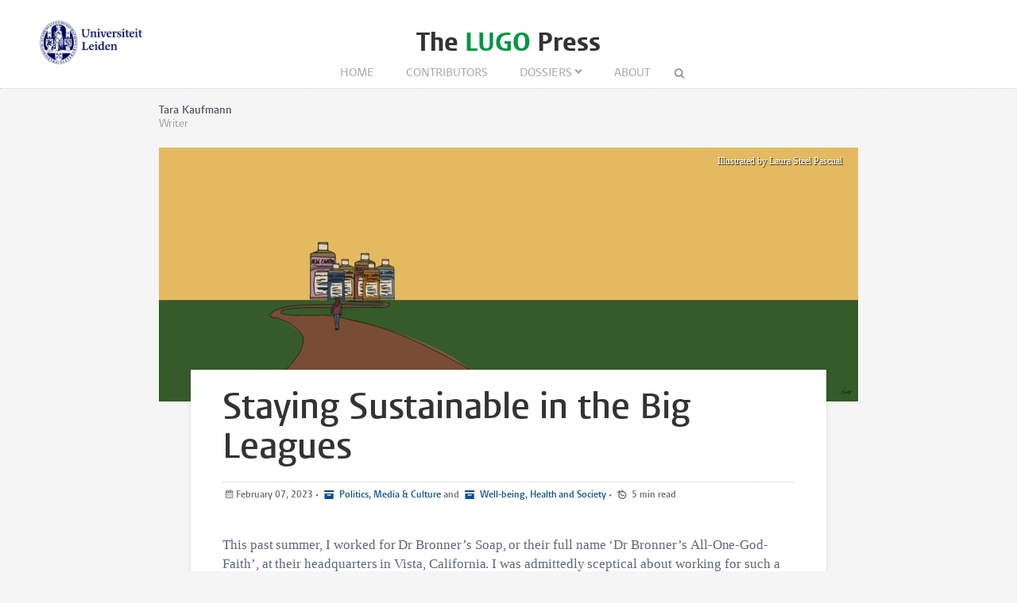

--- FILE ---
content_type: text/html; charset=UTF-8
request_url: https://www.lugopress.nl/articles/staying-sustainable-in-the-big-leagues
body_size: 7530
content:
<!DOCTYPE html>
<html lang="en">
    <head>
        <meta charset="UTF-8">
        <meta name="viewport" content="width=device-width, initial-scale=1.0">
        <meta http-equiv="X-UA-Compatible" content="ie=edge">

  		<link rel="home" href="https://www.lugopress.nl/" />
        <link rel="shortcut icon" type="image/png" href="/favicon.ico">
        
		
		<title>Staying Sustainable in the Big Leagues - LUGO Blog</title>
		
		<meta name="description" content="">

		<meta property="og:title" content="Staying Sustainable in the Big Leagues" />
		<meta property="og:description" content="" />
		<meta property="og:url" content="https://www.lugopress.nl/articles/staying-sustainable-in-the-big-leagues" />
		<meta property="og:image" content="https://www.lugopress.nl/images/uploads/_articleThumb/drbronners_lmsp.jpg">
		
		<meta name="twitter:card" content="summary_large_image">
		<meta name="twitter:title" content="Staying Sustainable in the Big Leagues" />
		<meta name="twitter:description" content="" />
		<meta name="twitter:url" content="https://www.lugopress.nl/articles/staying-sustainable-in-the-big-leagues" />
		<meta name="twitter:image" content="https://www.lugopress.nl/images/uploads/_articleThumb/drbronners_lmsp.jpg">

  		
   		<link rel="stylesheet" href="/styles/main.css">
		<style>.article-author__link:hover,.statslink:hover,.edit__link:hover,.article-list__link:hover h1,.article__metalink:hover,.aside-list__link:hover,.authorlist__link:hover,.cc-v-down:hover,.cc-v-up:hover,.content-block a,.dossiers__link:hover,.dropdown__list--link:hover,.footer__link:hover,.header__logolink span,.more__link:hover,.navigation__link--active,.navigation__link:hover,.navigation__toggle:hover,.pagination__link:hover,.statstable__link:hover,.alphabet a:hover,.alphabet a.active{color:#019646}.aside-figure--dossier{border-top:5px solid #019646}.quote-left{border-right:5px solid #019646}.quote-right,.quote-center{border-left:5px solid #019646}.aside-figure--dossier:before{background-image:linear-gradient(to bottom right,#019646ad 0%,#01964630 100%)}@media only screen and (max-width:26.5625em){.header__logolink span{display:block;max-width:80%}}</style>    </head>
	<body>
		<header class="header__box">
			<div class="header__wrapper wrapper__full"> 
				
				
													<a class="header__ullink" href="">
						<img class="header__ullogo" src="/images/zegel.png" alt="Universiteit Leiden">
					</a>
					
					<h1 class="header__logo">
						<a href="/" class="header__logolink">The <span>LUGO</span> Press</a>
					</h1>
						
							
				<nav class="navigation">
				
					<input class="navigation__checkbox" type="checkbox" id="mobile-toggle">
					<label class="navigation__toggle" for="mobile-toggle">☰</label>
					<ul class="navigation__list">
						<li class="navigation__item"><a class="navigation__link" href="/">Home</a></li>
						<li class="navigation__item"><a class="navigation__link" href="/contributors					">Contributors</a></li>
						<li class="navigation__item">
<a class=" navigation__link navigation__link--dropdown" href="/dossiers">Dossiers</a>
	<div class="dropdown__navigation">
		<div class="dropdown__wrapper wrapper__full">
			<div class="dropdown__spotlight">
								<ul class="dropdown__spotlight--container">
									<li class="dropdown__spotlight--item">
						<a href="https://www.lugopress.nl/dossiers/essays" class="dropdown__spotlight--link">
																			<figure>
								<img class="dropdown__spotlight--image" src="https://www.lugopress.nl/images/dossiers/_articleThumb/essaylmsp.png" alt="Essays" >
							</figure>
												<span>Essays</span>
						</a>
					</li>
									<li class="dropdown__spotlight--item">
						<a href="https://www.lugopress.nl/dossiers/migration" class="dropdown__spotlight--link">
																			<figure>
								<img class="dropdown__spotlight--image" src="https://www.lugopress.nl/images/dossiers/_articleThumb/op-edlmsp.png" alt="Opinion Pieces" >
							</figure>
												<span>Opinion Pieces</span>
						</a>
					</li>
									<li class="dropdown__spotlight--item">
						<a href="https://www.lugopress.nl/dossiers/politics-society-economy" class="dropdown__spotlight--link">
																			<figure>
								<img class="dropdown__spotlight--image" src="https://www.lugopress.nl/images/dossiers/_articleThumb/writinglmsp.png" alt="Fiction &amp; Poetry" >
							</figure>
												<span>Fiction &amp; Poetry</span>
						</a>
					</li>
									<li class="dropdown__spotlight--item">
						<a href="https://www.lugopress.nl/dossiers/concept-illustrations" class="dropdown__spotlight--link">
																			<figure>
								<img class="dropdown__spotlight--image" src="https://www.lugopress.nl/images/dossiers/_articleThumb/000690680018-1.jpg" alt="Illustrations &amp; Photography" >
							</figure>
												<span>Illustrations &amp; Photography</span>
						</a>
					</li>
									<li class="dropdown__spotlight--item">
						<a href="https://www.lugopress.nl/dossiers/interviews" class="dropdown__spotlight--link">
																			<figure>
								<img class="dropdown__spotlight--image" src="https://www.lugopress.nl/images/dossiers/_articleThumb/interviewslmsp.png" alt="Interviews" >
							</figure>
												<span>Interviews</span>
						</a>
					</li>
									<li class="dropdown__spotlight--item">
						<a href="https://www.lugopress.nl/dossiers/local-green-scene" class="dropdown__spotlight--link">
																			<figure>
								<img class="dropdown__spotlight--image" src="https://www.lugopress.nl/images/dossiers/_articleThumb/222250725_2b2c2b050b_b.jpg" alt="Local Green Scene" >
							</figure>
												<span>Local Green Scene</span>
						</a>
					</li>
								</ul>
			</div>
						<ul class="dropdown__list">
																																																</ul>
		</div>
	</div>
</li>						<li class="navigation__item"><a class="navigation__link" href="/about">About</a></li>
						<li class="navigation__item">
							<form class="navigation__search" id="search" action="https://www.lugopress.nl/search">
							<fieldset class="navigation__searchform">
							   <legend>Search this site</legend>
							   <input type="text" name="q" placeholder="" >
							</fieldset>
							</form>
						</li>
					</ul>
				</nav>
			</div>
		</header>


		
		<main class="wrapper__medium">
		<div class="article__top">
			<div class="article-authors">
        <div class="article-author">
        <div class="article-author__content">
            <div class="article-author__visible-wrapper">
                <div class="article-author__visible">
                     
                    <h3 class="author__header">Tara Kaufmann</h3>                      <p class="author__text">Writer</p>
                                     </div>
            </div>
            <div class="article-author__hidden-wrapper">
                <div class="article-author__hidden">
                    <a class="article-author__link" href="https://www.lugopress.nl/contributors/tara-kaufmann">All blog articles</a>
                    <div class="author__social">
                                            </div>
                </div>
            </div>

        </div>
    </div>
    </div>			

	
		</div>

		<article class="article">

										
										<figure class="article__figure">
					<img class="article__image" src="https://www.lugopress.nl/images/uploads/_articleHeader/drbronners_lmsp.jpg" alt="Staying Sustainable in the Big Leagues">
					  <span class="article__image--caption"> Illustrated by Laura Steel Pascual </span>				</figure>
						<div class="article__content">
				<h1 class="article__header">Staying Sustainable in the Big Leagues</h1>
				<p class="article__meta">
					<time class="article__meta--postdate" datetime="2023-02-07T15:00:00+01:00">February 07, 2023 </time>

					 &#8226; 
																				<a class="article__metalink article__meta--category" href="/categories/politics-media-culture"> Politics, Media &amp; Culture</a>
													 and  							<a class="article__metalink article__meta--category" href="/categories/well-being-and-society"> Well-being, Health and Society</a>
																			
																					
					&#8226;	
					<span class="article__meta--readtime">
					5					min read
					</span>	
						

				</p>
				<p class="article__intro"></p>

				<div class="content-block">
            <p>This past summer, I worked for Dr Bronner’s Soap, or their full name ‘Dr Bronner’s All-One-God-Faith’, at their headquarters in Vista, California. I was admittedly sceptical about working for such a large, international, multimillion dollar corporation. The past few years, I have done my best to steer clear of corporations as much as possible. This is for the usual reasons. For a start, they tend to support and emit everything I stand against, filling our skies with toxic chemicals and fossil fuels and drowning our lands and seas in plastic and trash. Not to mention the unfair labour and wages for their employees, and stark, corruptive capitalism they are often tied up in. There are exceptions, but most major corporations seem to be prioritising profit over planet, and this fuels my dislike. </p>

<p>However, I had heard praise from friends, family, social media accounts, activists (and the frequent trips to my favourite ‘eco-stores’) about Dr Bronner’s ethical supply chains, squeaky clean transparency, progressive climate actions, and movement towards ‘constructive capitalism’. So, when the opportunity arose to work for them, I took it. This summer job served to open my eyes towards the positive potential of corporations, and change my attitude towards which role they could play in climate change solutions as well. </p>

<p>Dr Bronner’s motto, proudly written in large, bold font on every single one of their products, is ‘All-One’. This slogan speaks to the interconnectedness of all things – people, planet, and everything in between – in a spiritual, physiological, ecological, and even metaphysical sense. Dr Bronner’s founder – Emmanuel Bronner – elaborates on the motto almost philosophically in his <a href="https://www.drbronner.com/pages/about#:~:text=Number%20one%20in%20Dr.%20Bronner%E2%80%99s%20Moral%20ABC%3A%20Work,is%20the%20engine%20that%20makes%20everything%20else%20possible." target="_blank" rel="noreferrer noopener">Moral ABC’s</a>, which are his guiding principles for how a fair and ethical life should be lived, and what he sees as guiding Dr Bronner’s company culture. From my own first-hand experience, I can confirm Dr Bronner’s keeps to these standards. </p>

<p>Though the hours did take some getting used to (each day started at 6:30 in the morning), I felt I had a voice and recognition in the company from day one. Every idea I had was met with curiosity and enthusiasm, be it from my fellow co-workers, my manager, or the CEO and President: David and Michael Bronner. The free vegan lunch I received everyday was an obvious bonus, and also the walk I could take after it to the ‘Regen Region' (regenerative agriculture region), where all the food waste from the headquarters was composted and given new life. </p>

<p>Everyone seemed to be treated equally, from the production line staff all the way up to the executive suites. Though this is something we wish to see in all corporations, it is certainly not the norm. Dr Bronner’s exemplary inner workings give an insight into how this can be achieved. </p>

<p>To start off, the highest paid employee can only earn 5x as much as the lowest paid employee. This alone gives substantial room in a budget. Additionally, that extra unallocated income (almost 38% of the company’s entire income) goes to a huge variety of non-profit and philanthropic work, ranging from animal advocacy to regenerative agriculture and fair trade, to drug policy reform, and so much more. Beyond that, they’ve launched a programme with Patagonia and other companies called ‘Regenerative Organic Certified’, which works to ensure that companies are meeting the <a href="https://www.drbronner.com/blogs/our-suppliers/projects-and-partnerships" target="_blank" rel="noreferrer noopener">highest standards of social and ecological </a>footprints in the production of their products. Not to mention they are<a href="https://www.bcorporation.net/en-us/find-a-b-corp/company/dr-bronners" target="_blank" rel="noreferrer noopener"> </a><a href="https://www.bcorporation.net/en-us/find-a-b-corp/company/dr-bronners" target="_blank" rel="noreferrer noopener">B-Corp</a> certified, ‘<a href="https://www.treehugger.com/best-of-green-awards-2021-the-changemakers-5209839" target="_blank" rel="noreferrer noopener">Best of Green Awards 2021</a>’, and hold an impressive list of other awards and recognitions. </p>

<p>Part of the power they have to make these widespread changes is <em>because</em> of the fact that they are a corporation. They have the influence, money, and resources to make real change, which in this case, they are making good use of. </p>

<p>This understanding is what changed my views so dramatically. Rather than seeing corporations as the enemy, as the antithesis of climate activism, I started to understand them as a crucial ally in fighting the climate crisis. When managed with climate and social justice values in mind, as Dr Bronner’s proves possible, corporations could be important players to solving climate change. Studies have shown that the biggest 1<a href="https://news.yahoo.com/100-companies-responsible-more-70-184044659.html?fr=sycsrp_catchall&amp;guccounter=1&amp;guce_referrer=aHR0cHM6Ly9zZWFyY2gueWFob28uY29tL3NlYXJjaD9mcj1tY2FmZWUmdHlwZT1FMjExVVMxMDVHMCZwPTAwK2NvbXBhbmllcytpbit0aGUrd29ybGQrYXJlK3Jlc3BvbnNpYmxlK2ZvcithbG1vc3QrNzAlMjU&amp;guce_referrer_sig=AQAAALn7ENaHqtBoQIKigWGkLguK28uZJI95E0dRo8BqMg3ApRGNS3Ko0zgav62JBGL3IHS3bm_lIJ11zCNVkXohqcb0VFDrT_WvLmZgYTTcYeKYqQFb96NvLCdwW6-jRhxK-CqRr4_MTGl1S8wJLvJb52CgLIPWzueM85llYDaiBVX4" target="_blank" rel="noreferrer noopener">00 companies in the world are responsible for almost 70% </a>of the globe’s carbon emissions. Think about the impact it could have if all of these corporations decided to go just a little greener? </p>


<p>Yes, there are still many, <a href="https://www.businessinsider.com/the-15-worst-companies-for-the-environment-2009-9?international=true&amp;r=US&amp;IR=T#13-ppl-3" target="_blank" rel="noreferrer noopener">many corporations</a> that are responsible for so much environmental harm. Exxon Mobil continues to spill oil in our oceans, Coca-Cola is still the biggest plastic polluter in the world, and cheap production from places like Zara and H&amp;M continue to fill our landfills. However, emerging from the dark shadow these powerful companies have placed over the business world, is a beautiful, new wave of businesses and entrepreneurs that are eager and excited about doing things differently – doing things more sustainably. We all saw <a href="https://www.patagonia.com/home/" target="_blank" rel="noreferrer noopener">Patagonia’s</a> ground-breaking announcement to donate all profits to climate solutions. <a href="https://www.buzzworthy.com/10-companies-saving-the-planet/" target="_blank" rel="noreferrer noopener">Elon Musk</a> used the money and scientific advances from Tesla to provide solar panels and power to almost all of Puerto Rico after a massive storm.<a href="https://www.appcracy.com/app/ecosia/" target="_blank" rel="noreferrer noopener"> Ecosia</a> plants trees in correspondence with its search engine. Not to mention the thousands of<a href="https://www.failory.com/startups/sustainability" target="_blank" rel="noreferrer noopener"> amazing start-ups </a>that are doing their part to find climate solutions in new and creative ways. With this emergence of new business models and strong environmental initiatives within companies, corporations may be the missing puzzle piece in accelerating the stop to the damage we are doing to our planet. </p>

<p>Making the shift towards greener corporations, and greener living, is possible, and needed. If we do so, we can live long, happy, healthy lives on Spaceship Earth, and we can be All-One together. </p>
                <p><strong><sub>FURTHER LEARNING</sub></strong><a href="https://press.un.org/en/2019/ga12131.doc.htm" target="_blank" rel="noreferrer noopener"></a></p>





<ul><li>If you are interested in more about Dr Bronner’s business model, check out their<a href="https://www.drbronner.com/collections/gifts-samplers/products/honor-thy-label-book" target="_blank" rel="noreferrer noopener"> book!</a>! </li><li>In other breaking news, <a href="https://www.patagonia.com/actionworks/campaigns/climate-justice-is-social-justice/?utm_source=patagonia.com&amp;utm_medium=referral&amp;utm_campaign=subnav" target="_blank" rel="noreferrer noopener">Patagonia </a>just launched another ground-breaking model for using corporations to save the planet! </li><li>For more information about the link between corporations and climate change, and the positive outcome they can promote, <a href="https://www.greenly.earth/en-us/blog/company-guide/how-can-companies-help-to-save-the-earth" target="_blank" rel="noreferrer noopener">click here.</a> </li></ul>
    </div>





				
													<ul class="tags">
												<li class="tags__item"><a class="tags__link" href="https://www.lugopress.nl/tags/politics%2C%20media%20%26%20culture">Politics, Media &amp; Culture</a></li>
												<li class="tags__item"><a class="tags__link" href="https://www.lugopress.nl/tags/well-being%2C%20health%20%26%20society">Well-being, Health &amp; Society</a></li>
										</ul>
							
									<div class="comments" id="comments">
						<h2 class="pageheader--small"> 0 Comments</h2>
						<div id="cc-w-5317" class="cc-w"><div class="cc-w-i" data-role="comments"></div></div>		
					</div>
					
	
				<div class="share">
  <a class="share__link" href="http://www.facebook.com/sharer/sharer.php?u=https://www.lugopress.nl/articles/staying-sustainable-in-the-big-leagues"></a>
  <a class="share__link" href="https://twitter.com/intent/tweet?text=Staying Sustainable in the Big Leagues;url=https://www.lugopress.nl/articles/staying-sustainable-in-the-big-leagues"></a>
  <a class="share__link" href="https://www.linkedin.com/shareArticle?mini=true&url=https://www.lugopress.nl/articles/staying-sustainable-in-the-big-leagues&title=Staying Sustainable in the Big Leagues&summary=&source=LUGO Blog"></a>
  <a class="share__link share__link--whatsapp" href="whatsapp://send?text=Staying%20Sustainable%20in%20the%20Big%20Leagues+https%3A%2F%2Fwww.lugopress.nl%2Farticles%2Fstaying-sustainable-in-the-big-leagues"></a>
  <a class="share__link share__link--envelope" href="mailto:?subject=Staying Sustainable in the Big Leagues&amp;body=https://www.lugopress.nl/articles/staying-sustainable-in-the-big-leagues"></a>
  <a class="share__link share__link--print" href="javascript:if(window.print)window.print()" title="Print"></a>
</div>
   
  
 
			
			</div>	
		</article>
			
		
				<span class="header__container--small">
				<h2 class="pageheader--small">Related</h2 >
			</span>
			
			<div class="article-list--small">
			
								
<article class="article-list__item article-list__item--small">
				<figure>
			<a href="https://www.lugopress.nl/articles/a-killer-combo-how-climate-change-fuels-the-spread-of-infectious-diseases">
				<img src="https://www.lugopress.nl/images/uploads/_articleThumb/Infectiousdiseases_lmsp.jpg" alt="A killer combo" class="article-list__image">
			</a>
		</figure>
		<div class="article-list__container">
		<div class="article-list__box">
			<a class="article-list__link" href="https://www.lugopress.nl/articles/a-killer-combo-how-climate-change-fuels-the-spread-of-infectious-diseases">
				<h1 class="article-list__header">A killer combo</h1>
				<p class="article-list__abstract">How climate change fuels the spread of infectious diseases</p>
			</a>
			<p class="article-list__meta">
									Hannah Link
							
				&#8226;
				<time datetime="2022-11-17T09:00:00+01:00">November 17, 2022 </time>

																						
			</p>
		</div>
	</div>
</article>
									
<article class="article-list__item article-list__item--small">
				<figure>
			<a href="https://www.lugopress.nl/articles/the-end-of-eternity">
				<img src="https://www.lugopress.nl/images/uploads/_articleThumb/theendofeternity_georginabazin.jpg" alt="The end of eternity" class="article-list__image">
			</a>
		</figure>
		<div class="article-list__container">
		<div class="article-list__box">
			<a class="article-list__link" href="https://www.lugopress.nl/articles/the-end-of-eternity">
				<h1 class="article-list__header">The end of eternity</h1>
				<p class="article-list__abstract"></p>
			</a>
			<p class="article-list__meta">
									Toni Nestorowicz
							
				&#8226;
				<time datetime="2023-02-12T00:30:00+01:00">February 12, 2023 </time>

																						
			</p>
		</div>
	</div>
</article>
									
<article class="article-list__item article-list__item--small">
				<figure>
			<a href="https://www.lugopress.nl/articles/eco-emotions-the-tolls-of-a-changed-earth">
				<img src="https://www.lugopress.nl/images/uploads/_articleThumb/eco-emotions-illustration_georginabazin.jpg" alt="Eco-Emotions: The Tolls of a Changed Earth" class="article-list__image">
			</a>
		</figure>
		<div class="article-list__container">
		<div class="article-list__box">
			<a class="article-list__link" href="https://www.lugopress.nl/articles/eco-emotions-the-tolls-of-a-changed-earth">
				<h1 class="article-list__header">Eco-Emotions: The Tolls of a Changed Earth</h1>
				<p class="article-list__abstract"></p>
			</a>
			<p class="article-list__meta">
									Laura Steel Pascual
							
				&#8226;
				<time datetime="2022-11-21T09:00:00+01:00">November 21, 2022 </time>

																						
			</p>
		</div>
	</div>
</article>
						  
			   </div>
			
				
   
		</main>

	
		<footer class="footer">
	<div class="footer__container wrapper__full">

										<section class="footer__section">
						<h2 class="footer__header">Stay connected</h2>
						<ul class="footer__list">
															<li class="footer__item footer__item--social"><a class="footer__link footer__link--social" href="https://www.facebook.com/leidenuniversitygreenoffice/"></a></li>
															<li class="footer__item footer__item--social"><a class="footer__link footer__link--social" href="https://www.instagram.com/leidenuniversitygreenoffice/?hl=en"></a></li>
															<li class="footer__item footer__item--social"><a class="footer__link footer__link--social" href="https://nl.linkedin.com/company/leiden-university-green-office"></a></li>
													</ul>
					</section>
					
						
										<section class="footer__section">
						<h2 class="footer__header">More about LUGO</h2>
						<ul class="footer__list">
															<li class="footer__item"><a class="footer__link" href="https://www.universiteitleiden.nl/en/green-office">Homepage</a></li>
															<li class="footer__item"><a class="footer__link" href="https://www.universiteitleiden.nl/en/green-office/projects">Projects</a></li>
															<li class="footer__item"><a class="footer__link" href="https://www.universiteitleiden.nl/en/green-office/events-overview">Events</a></li>
															<li class="footer__item"><a class="footer__link" href="https://mailings.universiteitleiden.nl/h/d/B6AC3EB235471DAC">Newsletter</a></li>
													</ul>
					</section>
			
						
										<section class="footer__section">
						<h2 class="footer__header">The LUGO Press</h2>
						<ul class="footer__list">
															<li class="footer__item"><a class="footer__link" href="https://lugopress.nl/about">About</a></li>
													</ul>
					</section>
			
						
									<section class="footer__section">
										
											 <a class="footer__logo" href=""><img src="https://www.lugopress.nl/images/community/lUGO-logo.jpg" alt="" /></a>
                    				</section>	
						
		
	  </div>
</footer>

						
		
	<script src="https://www.lugopress.nl/cpresources/dffc4d87/js/comments.js?v=1702630422" defer="defer" async="async"></script>
<script>window.addEventListener("load", function () { new Comments.Instance("#cc-w-5317", {"baseUrl":"\/index.php?p=actions","csrfTokenName":"CRAFT_CSRF_TOKEN","csrfToken":"noFmhYLiBOGoSxbqQsjGW9aYliNJgUnyYr2Q_mcUdBryokG35-u92OexNMTzmlev_Tw7vCi4gyqwwNNQefAKnE_toa1KdwRfucAb-d-Azo4=","recaptchaEnabled":false,"recaptchaKey":"","translations":{"reply":"Reply","close":"Close","edit":"Edit","save":"Save","delete-confirm":"Are you sure you want to delete this comment?"},"element":{"id":5317,"siteId":1}}); });</script></body>
</html>
